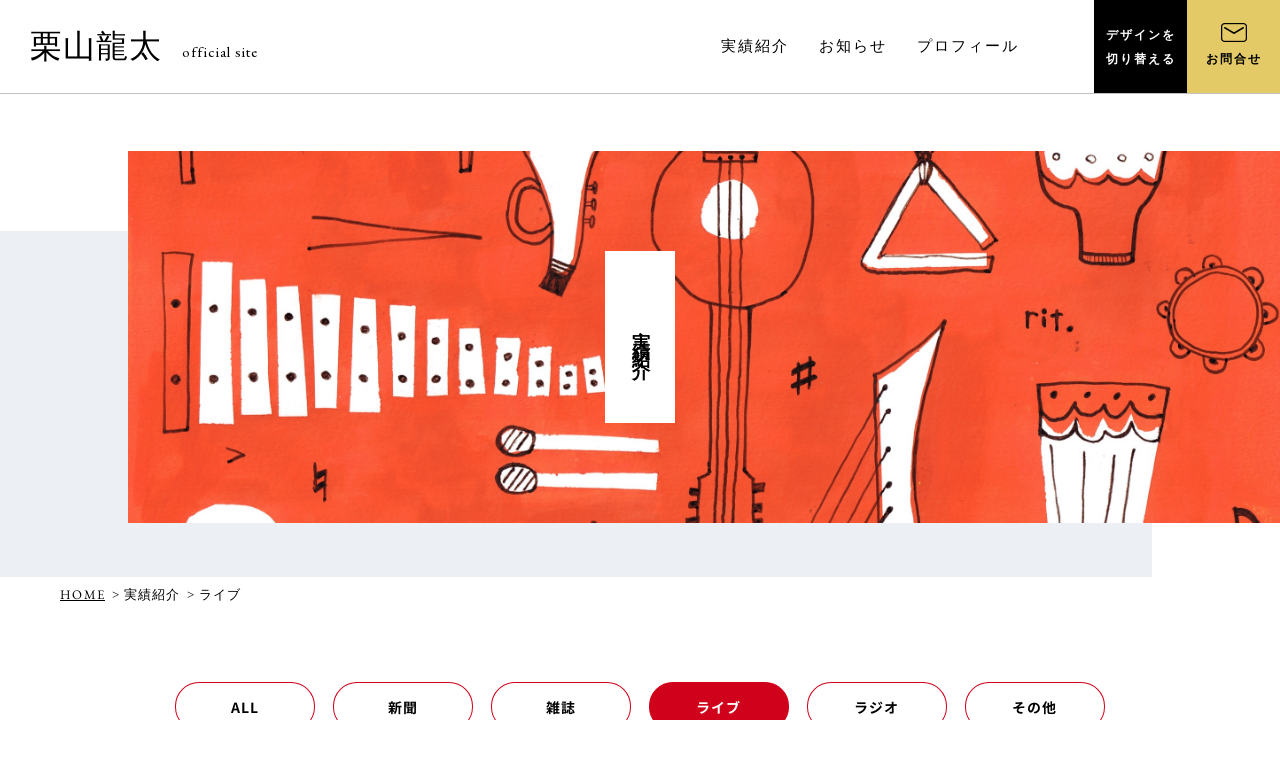

--- FILE ---
content_type: text/html; charset=UTF-8
request_url: https://kuriyama.aga-ru.jp/tax_works/live/
body_size: 7390
content:
<!doctype html>
<html>
<head>
<meta charset="UTF-8">
<title>ライブ | カテゴリ | 盲目のシンガーソングライター栗山龍太｜パラアスリート応援ソング</title>
<meta name="description" content="盲目のアーティスト栗山龍太のオフィシャルサイトです。パラアスリート応援ソング「リアルビクトリー」発売中。全国のライブ活動、楽曲や合唱曲・ピアノ伴奏の譜面作成の他、震災被災者の支援や盲導犬のチャリティー活動などの社会貢献活動にも取り組んでおります。">
<meta name="keywords" content="パラアスリート応援ソング,楽曲,アーティスト,盲目,全盲,歌手,合唱曲,視覚障がい">

<link rel="stylesheet" href="https://kuriyama.aga-ru.jp/wp-content/themes/kuriyama/css/normalize.css">
<link rel="stylesheet" href="https://kuriyama.aga-ru.jp/wp-content/themes/kuriyama/css/magnific-popup.css">
<link rel="stylesheet" href="https://kuriyama.aga-ru.jp/wp-content/themes/kuriyama/css/style.css">

<script src="https://kuriyama.aga-ru.jp/wp-content/themes/kuriyama/js/jquery-1.11.3.min.js"></script>
<script src="https://kuriyama.aga-ru.jp/wp-content/themes/kuriyama/js/ofi.min.js"></script>
<script src="https://kuriyama.aga-ru.jp/wp-content/themes/kuriyama/js/jquery.cookie.js"></script>
<script src="https://kuriyama.aga-ru.jp/wp-content/themes/kuriyama/js/fitie.js"></script>
<script src="https://kuriyama.aga-ru.jp/wp-content/themes/kuriyama/js/common.js"></script>
<script src="https://kuriyama.aga-ru.jp/wp-content/themes/kuriyama/js/jquery.magnific-popup.min.js"></script>

<meta name="google-site-verification" content="hX9nri3WtaFCkV2UdiA_cAmLq_rAITpDAgDQrK0TYMs" />

<meta name='robots' content='max-image-preview:large' />
<link rel='dns-prefetch' href='//s.w.org' />
<link rel="alternate" type="application/rss+xml" title="盲目のシンガーソングライター栗山龍太｜パラアスリート応援ソング &raquo; ライブ カテゴリ のフィード" href="https://kuriyama.aga-ru.jp/tax_works/live/feed/" />
		<script type="text/javascript">
			window._wpemojiSettings = {"baseUrl":"https:\/\/s.w.org\/images\/core\/emoji\/13.1.0\/72x72\/","ext":".png","svgUrl":"https:\/\/s.w.org\/images\/core\/emoji\/13.1.0\/svg\/","svgExt":".svg","source":{"concatemoji":"https:\/\/kuriyama.aga-ru.jp\/wp-includes\/js\/wp-emoji-release.min.js?ver=5.8.12"}};
			!function(e,a,t){var n,r,o,i=a.createElement("canvas"),p=i.getContext&&i.getContext("2d");function s(e,t){var a=String.fromCharCode;p.clearRect(0,0,i.width,i.height),p.fillText(a.apply(this,e),0,0);e=i.toDataURL();return p.clearRect(0,0,i.width,i.height),p.fillText(a.apply(this,t),0,0),e===i.toDataURL()}function c(e){var t=a.createElement("script");t.src=e,t.defer=t.type="text/javascript",a.getElementsByTagName("head")[0].appendChild(t)}for(o=Array("flag","emoji"),t.supports={everything:!0,everythingExceptFlag:!0},r=0;r<o.length;r++)t.supports[o[r]]=function(e){if(!p||!p.fillText)return!1;switch(p.textBaseline="top",p.font="600 32px Arial",e){case"flag":return s([127987,65039,8205,9895,65039],[127987,65039,8203,9895,65039])?!1:!s([55356,56826,55356,56819],[55356,56826,8203,55356,56819])&&!s([55356,57332,56128,56423,56128,56418,56128,56421,56128,56430,56128,56423,56128,56447],[55356,57332,8203,56128,56423,8203,56128,56418,8203,56128,56421,8203,56128,56430,8203,56128,56423,8203,56128,56447]);case"emoji":return!s([10084,65039,8205,55357,56613],[10084,65039,8203,55357,56613])}return!1}(o[r]),t.supports.everything=t.supports.everything&&t.supports[o[r]],"flag"!==o[r]&&(t.supports.everythingExceptFlag=t.supports.everythingExceptFlag&&t.supports[o[r]]);t.supports.everythingExceptFlag=t.supports.everythingExceptFlag&&!t.supports.flag,t.DOMReady=!1,t.readyCallback=function(){t.DOMReady=!0},t.supports.everything||(n=function(){t.readyCallback()},a.addEventListener?(a.addEventListener("DOMContentLoaded",n,!1),e.addEventListener("load",n,!1)):(e.attachEvent("onload",n),a.attachEvent("onreadystatechange",function(){"complete"===a.readyState&&t.readyCallback()})),(n=t.source||{}).concatemoji?c(n.concatemoji):n.wpemoji&&n.twemoji&&(c(n.twemoji),c(n.wpemoji)))}(window,document,window._wpemojiSettings);
		</script>
		<style type="text/css">
img.wp-smiley,
img.emoji {
	display: inline !important;
	border: none !important;
	box-shadow: none !important;
	height: 1em !important;
	width: 1em !important;
	margin: 0 .07em !important;
	vertical-align: -0.1em !important;
	background: none !important;
	padding: 0 !important;
}
</style>
	<link rel='stylesheet' id='wp-block-library-css'  href='https://kuriyama.aga-ru.jp/wp-includes/css/dist/block-library/style.min.css?ver=5.8.12' type='text/css' media='all' />
<link rel='stylesheet' id='responsive-lightbox-prettyphoto-css'  href='https://kuriyama.aga-ru.jp/wp-content/plugins/responsive-lightbox/assets/prettyphoto/prettyPhoto.min.css?ver=2.3.2' type='text/css' media='all' />
<script type='text/javascript' src='https://kuriyama.aga-ru.jp/wp-includes/js/jquery/jquery.min.js?ver=3.6.0' id='jquery-core-js'></script>
<script type='text/javascript' src='https://kuriyama.aga-ru.jp/wp-includes/js/jquery/jquery-migrate.min.js?ver=3.3.2' id='jquery-migrate-js'></script>
<script type='text/javascript' src='https://kuriyama.aga-ru.jp/wp-content/plugins/responsive-lightbox/assets/prettyphoto/jquery.prettyPhoto.min.js?ver=2.3.2' id='responsive-lightbox-prettyphoto-js'></script>
<script type='text/javascript' src='https://kuriyama.aga-ru.jp/wp-includes/js/underscore.min.js?ver=1.13.1' id='underscore-js'></script>
<script type='text/javascript' src='https://kuriyama.aga-ru.jp/wp-content/plugins/responsive-lightbox/assets/infinitescroll/infinite-scroll.pkgd.min.js?ver=5.8.12' id='responsive-lightbox-infinite-scroll-js'></script>
<script type='text/javascript' id='responsive-lightbox-js-extra'>
/* <![CDATA[ */
var rlArgs = {"script":"prettyphoto","selector":"lightbox","customEvents":"","activeGalleries":"1","animationSpeed":"normal","slideshow":"0","slideshowDelay":"5000","slideshowAutoplay":"0","opacity":"0.75","showTitle":"1","allowResize":"1","allowExpand":"1","width":"1080","height":"720","separator":"\/","theme":"pp_default","horizontalPadding":"20","hideFlash":"0","wmode":"opaque","videoAutoplay":"0","modal":"0","deeplinking":"0","overlayGallery":"1","keyboardShortcuts":"1","social":"0","woocommerce_gallery":"0","ajaxurl":"https:\/\/kuriyama.aga-ru.jp\/wp-admin\/admin-ajax.php","nonce":"b3456d7d1c"};
/* ]]> */
</script>
<script type='text/javascript' src='https://kuriyama.aga-ru.jp/wp-content/plugins/responsive-lightbox/js/front.js?ver=2.3.2' id='responsive-lightbox-js'></script>
<link rel="https://api.w.org/" href="https://kuriyama.aga-ru.jp/wp-json/" /><link rel="EditURI" type="application/rsd+xml" title="RSD" href="https://kuriyama.aga-ru.jp/xmlrpc.php?rsd" />
<link rel="wlwmanifest" type="application/wlwmanifest+xml" href="https://kuriyama.aga-ru.jp/wp-includes/wlwmanifest.xml" /> 
<meta name="generator" content="WordPress 5.8.12" />
</head>

<body id="top" class="archive tax-tax_works term-live term-3">


	<header class="header cf">
		<h1 class="siteTtl"><a href="https://kuriyama.aga-ru.jp/">栗山龍太<span>official site</span></a></h1>
    <div class="sp contact_btn"><a href="mailto:k.ryota&#x40;sea.plala.or.jp"><img src="https://kuriyama.aga-ru.jp/wp-content/themes/kuriyama/img/ico_contact.png" alt="はがきアイコン"></a></div>
		<div class="sp navBtn"><span></span><span></span><span></span></div>
		<nav class="nav">
			<div class="navInner">
        <ul class="list cf">
          <li><a href="https://kuriyama.aga-ru.jp/works/"><h2>Works</h2><span>実績紹介</span></a></li>
          <li><a href="https://kuriyama.aga-ru.jp/news/"><h2>News</h2><span>お知らせ</span></a></li>
          <li><a href="https://kuriyama.aga-ru.jp/#profile"><h2>Profile</h2><span>プロフィール</span></a></li>
        </ul>
        <div class="design_change pc"><p>デザインを<br>切り替える</p></div>
        <div class="contact_btn pc"><a href="mailto:k.ryota&#x40;sea.plala.or.jp"><p><img src="https://kuriyama.aga-ru.jp/wp-content/themes/kuriyama/img/ico_contact.png" alt="はがきアイコン">お問合せ</p></a></div>
			</div>
		</nav>
  </header>


	<div class="contents">

    <article>

      <section class="mv_lower">
        <div class="img_box">
          <img src="https://kuriyama.aga-ru.jp/wp-content/themes/kuriyama/img/mv_works02.jpg" class="pc">
          <img src="https://kuriyama.aga-ru.jp/wp-content/themes/kuriyama/img/mv_works02_sp.jpg" class="sp">
				</div>
        <div class="txt_box"></div>
        <h1>
          実績紹介        </h1>
      </section>

      <section class="breadscrub">
        <div class="inner">
          <ul>
            <li><a href="https://kuriyama.aga-ru.jp/">HOME</a></li>
            <li><a href="https://kuriyama.aga-ru.jp/works"> &gt; 実績紹介</a></li>
            <li> &gt; ライブ</li>          </ul>
        </div>
      </section>

              <section class="archive_tax">
          <ul>
            <li><a href="https://kuriyama.aga-ru.jp/works/" class="all ">ALL</a></li>
            <li><a href="https://kuriyama.aga-ru.jp/tax_works/newspaper/" class="newspaper ">新聞</a></li>
            <li><a href="https://kuriyama.aga-ru.jp/tax_works/magazine/" class="magazine ">雑誌</a></li>
            <li><a href="https://kuriyama.aga-ru.jp/tax_works/live/" class="live is-active">ライブ</a></li>
            <li><a href="https://kuriyama.aga-ru.jp/tax_works/radio/" class="radio ">ラジオ</a></li>
            <li><a href="https://kuriyama.aga-ru.jp/tax_works/others/" class="others ">その他</a></li>
          </ul>
        </section>
      
      <section class="archive_works">
        <div class="bg_blue_print"></div>
        <div class="inner">
                      <ul class="archive_box">
                              <li>
                  <a href="https://kuriyama.aga-ru.jp/works/%e7%94%b0%e5%9c%92%e8%aa%bf%e5%b8%83%e5%ad%a6%e5%9c%92%e4%b8%ad%e7%ad%89%e9%83%a8%e3%83%bb%e9%ab%98%e7%ad%89%e9%83%a8%e5%ae%9a%e6%9c%9f%e9%9f%b3%e6%a5%bd%e4%bc%9a/">
                    <div class="thum imgFitBox">
                      <img width="4032" height="3024" src="https://kuriyama.aga-ru.jp/wp-content/uploads/2020/01/20200123_155730.jpg" class="attachment-post-thumbnail size-post-thumbnail wp-post-image" alt="" loading="lazy" srcset="https://kuriyama.aga-ru.jp/wp-content/uploads/2020/01/20200123_155730.jpg 4032w, https://kuriyama.aga-ru.jp/wp-content/uploads/2020/01/20200123_155730-300x225.jpg 300w, https://kuriyama.aga-ru.jp/wp-content/uploads/2020/01/20200123_155730-768x576.jpg 768w, https://kuriyama.aga-ru.jp/wp-content/uploads/2020/01/20200123_155730-1024x768.jpg 1024w" sizes="(max-width: 4032px) 100vw, 4032px" />                    </div>
                    <div class="txt">
    <span class="cate">ライブ</span>                      <span class="date">2020.01.24</span>
                      <p class="ttl">田園調布学園中等部・高等部定期音楽会</p>
                    </div>
                  </a>
                </li>
                              <li>
                  <a href="https://kuriyama.aga-ru.jp/works/%e3%82%bd%e3%83%bc%e3%82%b1%e3%83%b3%e3%82%b0%e3%83%ab%e3%83%bc%e3%83%97%e3%83%97%e3%83%ac%e3%82%bc%e3%83%b3%e3%83%84%e3%80%80%e6%9d%b1%e4%ba%ac%e4%ba%94%e8%bc%aa%ef%bc%92%ef%bc%90%ef%bc%92%ef%bc%90/">
                    <div class="thum imgFitBox">
                      <img width="3024" height="4032" src="https://kuriyama.aga-ru.jp/wp-content/uploads/2019/10/b0f61e9e3732de9e50e859a43abfbcc4.jpg" class="attachment-post-thumbnail size-post-thumbnail wp-post-image" alt="" loading="lazy" srcset="https://kuriyama.aga-ru.jp/wp-content/uploads/2019/10/b0f61e9e3732de9e50e859a43abfbcc4.jpg 3024w, https://kuriyama.aga-ru.jp/wp-content/uploads/2019/10/b0f61e9e3732de9e50e859a43abfbcc4-225x300.jpg 225w, https://kuriyama.aga-ru.jp/wp-content/uploads/2019/10/b0f61e9e3732de9e50e859a43abfbcc4-768x1024.jpg 768w" sizes="(max-width: 3024px) 100vw, 3024px" />                    </div>
                    <div class="txt">
    <span class="cate">ライブ</span>                      <span class="date">2019.10.03</span>
                      <p class="ttl">ソーケングループプレゼンツ　東京五輪２０２０…</p>
                    </div>
                  </a>
                </li>
                              <li>
                  <a href="https://kuriyama.aga-ru.jp/works/%ef%bc%93%e6%9c%88%ef%bc%91%ef%bc%90%e6%97%a5%e4%ba%ba%e6%a8%a9%e3%82%92%e8%80%83%e3%81%88%e3%82%8b%e9%9b%86%e3%81%84%e3%81%ab%e5%87%ba%e6%bc%94%e3%80%8c%e7%9b%b2%e5%b0%8e%e7%8a%ac%e3%81%a8%e3%81%a8/">
                    <div class="thum imgFitBox">
                      <img width="1936" height="2592" src="https://kuriyama.aga-ru.jp/wp-content/uploads/2019/03/00df5ccba97cebb6858f7c2b9b95f5e6.jpeg" class="attachment-post-thumbnail size-post-thumbnail wp-post-image" alt="" loading="lazy" srcset="https://kuriyama.aga-ru.jp/wp-content/uploads/2019/03/00df5ccba97cebb6858f7c2b9b95f5e6.jpeg 1936w, https://kuriyama.aga-ru.jp/wp-content/uploads/2019/03/00df5ccba97cebb6858f7c2b9b95f5e6-224x300.jpeg 224w, https://kuriyama.aga-ru.jp/wp-content/uploads/2019/03/00df5ccba97cebb6858f7c2b9b95f5e6-768x1028.jpeg 768w, https://kuriyama.aga-ru.jp/wp-content/uploads/2019/03/00df5ccba97cebb6858f7c2b9b95f5e6-765x1024.jpeg 765w" sizes="(max-width: 1936px) 100vw, 1936px" />                    </div>
                    <div class="txt">
    <span class="cate">ライブ</span>                      <span class="date">2019.03.12</span>
                      <p class="ttl">３月１０日人権を考える集いに出演「盲導犬とと…</p>
                    </div>
                  </a>
                </li>
                              <li>
                  <a href="https://kuriyama.aga-ru.jp/works/%ef%bc%93%e6%9c%88%ef%bc%99%e6%97%a5%e3%83%a9%e3%82%b8%e3%82%aa%e6%97%a5%e6%9c%ac%e5%b0%8f%e9%b3%a9%e3%81%ae%e6%84%9b%e3%80%8c%e6%a0%97%e5%b1%b1%e9%be%8d%e5%a4%aa%e3%82%b3%e3%83%b3%e3%82%b5%e3%83%bc/">
                    <div class="thum imgFitBox">
                      <img width="2592" height="1936" src="https://kuriyama.aga-ru.jp/wp-content/uploads/2019/03/RAGIONIPPON.jpeg" class="attachment-post-thumbnail size-post-thumbnail wp-post-image" alt="" loading="lazy" srcset="https://kuriyama.aga-ru.jp/wp-content/uploads/2019/03/RAGIONIPPON.jpeg 2592w, https://kuriyama.aga-ru.jp/wp-content/uploads/2019/03/RAGIONIPPON-300x224.jpeg 300w, https://kuriyama.aga-ru.jp/wp-content/uploads/2019/03/RAGIONIPPON-768x574.jpeg 768w, https://kuriyama.aga-ru.jp/wp-content/uploads/2019/03/RAGIONIPPON-1024x765.jpeg 1024w" sizes="(max-width: 2592px) 100vw, 2592px" />                    </div>
                    <div class="txt">
    <span class="cate">ライブ</span>                      <span class="date">2019.03.11</span>
                      <p class="ttl">３月９日ラジオ日本小鳩の愛「栗山龍太コンサー…</p>
                    </div>
                  </a>
                </li>
                              <li>
                  <a href="https://kuriyama.aga-ru.jp/works/2%e6%9c%88%ef%bc%92%ef%bc%94%e6%97%a5%e4%b8%89%e8%8a%b3%e7%94%ba%e6%96%87%e5%8c%96%e5%8d%94%e4%bc%9a%e3%81%be%e3%81%a4%e3%82%8a%e3%81%ab%e5%87%ba%e6%bc%94/">
                    <div class="thum imgFitBox">
                      <img width="1936" height="2592" src="https://kuriyama.aga-ru.jp/wp-content/uploads/2019/02/IMG_3018.jpg" class="attachment-post-thumbnail size-post-thumbnail wp-post-image" alt="" loading="lazy" srcset="https://kuriyama.aga-ru.jp/wp-content/uploads/2019/02/IMG_3018.jpg 1936w, https://kuriyama.aga-ru.jp/wp-content/uploads/2019/02/IMG_3018-224x300.jpg 224w, https://kuriyama.aga-ru.jp/wp-content/uploads/2019/02/IMG_3018-768x1028.jpg 768w, https://kuriyama.aga-ru.jp/wp-content/uploads/2019/02/IMG_3018-765x1024.jpg 765w" sizes="(max-width: 1936px) 100vw, 1936px" />                    </div>
                    <div class="txt">
    <span class="cate">ライブ</span>                      <span class="date">2019.02.26</span>
                      <p class="ttl">2月２４日三芳町文化協会まつりに出演</p>
                    </div>
                  </a>
                </li>
                              <li>
                  <a href="https://kuriyama.aga-ru.jp/works/2%e6%9c%88%ef%bc%91%ef%bc%91%e6%97%a5%e4%bb%99%e5%8f%b0%e5%b8%82%e3%83%9c%e3%83%a9%e3%83%b3%e3%83%86%e3%82%a3%e3%82%a2%e3%83%95%e3%82%a9%e3%83%bc%e3%83%a9%e3%83%a0%e5%87%ba%e6%bc%94/">
                    <div class="thum imgFitBox">
                      <img width="4896" height="3672" src="https://kuriyama.aga-ru.jp/wp-content/uploads/2019/02/DSC06282.jpg" class="attachment-post-thumbnail size-post-thumbnail wp-post-image" alt="" loading="lazy" srcset="https://kuriyama.aga-ru.jp/wp-content/uploads/2019/02/DSC06282.jpg 4896w, https://kuriyama.aga-ru.jp/wp-content/uploads/2019/02/DSC06282-300x225.jpg 300w, https://kuriyama.aga-ru.jp/wp-content/uploads/2019/02/DSC06282-768x576.jpg 768w, https://kuriyama.aga-ru.jp/wp-content/uploads/2019/02/DSC06282-1024x768.jpg 1024w" sizes="(max-width: 4896px) 100vw, 4896px" />                    </div>
                    <div class="txt">
    <span class="cate">その他</span>                      <span class="date">2019.02.12</span>
                      <p class="ttl">2月１１日仙台市ボランティアフォーラム出演</p>
                    </div>
                  </a>
                </li>
                              <li>
                  <a href="https://kuriyama.aga-ru.jp/works/200/">
                    <div class="thum imgFitBox">
                      <img width="2592" height="1936" src="https://kuriyama.aga-ru.jp/wp-content/uploads/2018/12/81d989a4afeaa2ed0ebc743c2e45638b.jpeg" class="attachment-post-thumbnail size-post-thumbnail wp-post-image" alt="" loading="lazy" srcset="https://kuriyama.aga-ru.jp/wp-content/uploads/2018/12/81d989a4afeaa2ed0ebc743c2e45638b.jpeg 2592w, https://kuriyama.aga-ru.jp/wp-content/uploads/2018/12/81d989a4afeaa2ed0ebc743c2e45638b-300x224.jpeg 300w, https://kuriyama.aga-ru.jp/wp-content/uploads/2018/12/81d989a4afeaa2ed0ebc743c2e45638b-768x574.jpeg 768w, https://kuriyama.aga-ru.jp/wp-content/uploads/2018/12/81d989a4afeaa2ed0ebc743c2e45638b-1024x765.jpeg 1024w" sizes="(max-width: 2592px) 100vw, 2592px" />                    </div>
                    <div class="txt">
    <span class="cate">ライブ</span>                      <span class="date">2018.12.29</span>
                      <p class="ttl">小島わかな音楽教室クリスマスコンサートin大倉…</p>
                    </div>
                  </a>
                </li>
                              <li>
                  <a href="https://kuriyama.aga-ru.jp/works/obc%e8%a9%b1%e3%81%ae%e7%9b%ae%e8%96%ac%e3%83%9f%e3%83%a5%e3%83%bc%e3%82%b8%e3%83%83%e3%82%af%e3%82%bd%e3%83%b3%e5%85%ac%e9%96%8b%e7%94%9f%e6%94%be%e9%80%81/">
                    <div class="thum imgFitBox">
                      <img width="2592" height="1936" src="https://kuriyama.aga-ru.jp/wp-content/uploads/2018/12/86aba675a1e97a88ba83601d0f865e0b.jpeg" class="attachment-post-thumbnail size-post-thumbnail wp-post-image" alt="" loading="lazy" srcset="https://kuriyama.aga-ru.jp/wp-content/uploads/2018/12/86aba675a1e97a88ba83601d0f865e0b.jpeg 2592w, https://kuriyama.aga-ru.jp/wp-content/uploads/2018/12/86aba675a1e97a88ba83601d0f865e0b-300x224.jpeg 300w, https://kuriyama.aga-ru.jp/wp-content/uploads/2018/12/86aba675a1e97a88ba83601d0f865e0b-768x574.jpeg 768w, https://kuriyama.aga-ru.jp/wp-content/uploads/2018/12/86aba675a1e97a88ba83601d0f865e0b-1024x765.jpeg 1024w" sizes="(max-width: 2592px) 100vw, 2592px" />                    </div>
                    <div class="txt">
    <span class="cate">ライブ</span>                      <span class="date">2018.12.29</span>
                      <p class="ttl">OBC話の目薬ミュージックソン公開生放送</p>
                    </div>
                  </a>
                </li>
                              <li>
                  <a href="https://kuriyama.aga-ru.jp/works/%e9%9a%9c%e7%a2%8d%e8%80%85%e9%80%b1%e9%96%93%e8%a8%98%e5%bf%b5%e3%80%80%e6%b5%9c%e8%a6%96%e5%8d%94%e6%96%87%e5%8c%96%e7%a5%ad%e3%80%80%e5%87%ba%e6%bc%94/">
                    <div class="thum imgFitBox">
                      <img width="2592" height="1936" src="https://kuriyama.aga-ru.jp/wp-content/uploads/2018/12/image1.jpeg" class="attachment-post-thumbnail size-post-thumbnail wp-post-image" alt="" loading="lazy" srcset="https://kuriyama.aga-ru.jp/wp-content/uploads/2018/12/image1.jpeg 2592w, https://kuriyama.aga-ru.jp/wp-content/uploads/2018/12/image1-300x224.jpeg 300w, https://kuriyama.aga-ru.jp/wp-content/uploads/2018/12/image1-768x574.jpeg 768w, https://kuriyama.aga-ru.jp/wp-content/uploads/2018/12/image1-1024x765.jpeg 1024w" sizes="(max-width: 2592px) 100vw, 2592px" />                    </div>
                    <div class="txt">
    <span class="cate">ライブ</span>                      <span class="date">2018.12.02</span>
                      <p class="ttl">障害者週間記念　浜視協文化祭　出演</p>
                    </div>
                  </a>
                </li>
                          </ul>
          
          <div class="pager">
<ul>
<li><span class="current">1</span></li>
<li><a href='https://kuriyama.aga-ru.jp/tax_works/live/page/2/'>2</a></li>
<li class="btn_next"><a href="https://kuriyama.aga-ru.jp/tax_works/live/page/2/"><span class="arrow"></span></a></li>
</ul>
</div>

        </div>
      </section>

      <section id="profile" class="profile">
  <div class="profile_top">
    <div class="h2_box">
      <h2>Profile<span>栗山龍太プロフィール</span></h2>
    </div>
    <img src="https://kuriyama.aga-ru.jp/wp-content/themes/kuriyama/img/img_profile03.jpg" alt="栗山龍太と盲導犬画像3" class="img_profile03">
    <div class="bg_blue_print"></div>

    <div class="txt_box">          
      <h3>栗山 龍太 （くりやま りょうた）</h3>
      <p>1976年2月19日生まれ。大阪出身。<br>
      盲目アーティスト。11歳のときに病気で全盲となる。<br>
      点字で勉強し、筑波大学に合格、鍼灸あんまマッサージの資格を取得後、さらに筑波大学理療科教員養成施設に入学、現在、横浜市立盲特別支援学校にて鍼灸手技療法はじめ、医療系全般の教員をしている。<br>2009年、結婚し子どもが生まれたのを機に、長年の夢であったアーティストを目指すことに。2010年11月にCLUB CITTA川崎にてデビューライブを果たす。</p>
      <span class="title">好きなアーティスト</span>
      <p>トニーニョ・オルタ、ラウル・ミドン、チャーリー・ハンター、ダニー・ハザウェイ、ジョージ・ベンソン、スティービー・ワンダー、シルバン・リュック、長谷川きよし など</p>
      <span class="title">代表曲</span>
      <p>パラアスリート応援ソング 『リアルビクトリー』、『HelloHello』『君をスイスにつれていくから』『僕の取り柄と盲導犬』 </p>
    </div>

  </div>
</section>      <section class="contact">
  <div class="contact_box">
    <h3>お問合せ・アーティストへの<br class="sp">ご連絡等はこちらから</h3>
    <ul>
      <li><a href="mailto:k.ryota&#x40;sea.plala.or.jp">メールでのお問い合わせ</a></li>
      <li><a href="https://www.facebook.com/KuriyamaRyota.official" target="_blank">栗山龍太 Facebook</a></li>
    </ul>
  </div>
</section>

<section class="top_footer">
  <div class="facebook_wrap">
    <div id="fb-root"></div>
      <script>(function(d, s, id) {
        var js, fjs = d.getElementsByTagName(s)[0];
        if (d.getElementById(id)) return;
        js = d.createElement(s); js.id = id;
        js.src = 'https://connect.facebook.net/ja_JP/sdk.js#xfbml=1&version=v3.1';
        fjs.parentNode.insertBefore(js, fjs);
      }(document, 'script', 'facebook-jssdk'));</script>
      <div class="fb-page" data-href="https://www.facebook.com/KuriyamaRyota.official/" data-tabs="timeline" data-width="480" data-height="600" data-small-header="false" data-adapt-container-width="true" data-hide-cover="false" data-show-facepile="false"><blockquote cite="https://www.facebook.com/KuriyamaRyota.official/" class="fb-xfbml-parse-ignore"><a href="https://www.facebook.com/KuriyamaRyota.official/">KuriyamaRyota official</a></blockquote></div>
    </div>

  <div class="footer_nav">
    <div class="footer_top">
      <h3>栗山龍太<span>official site</span></h3>
      <ul>
        <li><a href="https://kuriyama.aga-ru.jp/"><span>;</span> HOME</a></li>
        <li><a href="https://kuriyama.aga-ru.jp/works/"><span>;</span> 実績紹介</a></li>
        <li><a href="https://kuriyama.aga-ru.jp/news/"><span>;</span> お知らせ</a></li>
        <li><a href="https://kuriyama.aga-ru.jp/#profile"><span>;</span> プロフィール</a></li>
      </ul>
    </div>
    <div class="footer_logo">
      <div class="footer_logo_left">
        <a href="http://kizuna-project.jp/" target="_blank"><img src="https://kuriyama.aga-ru.jp/wp-content/themes/kuriyama/img/footer_logo.png" alt="フッターロゴ"></a>
      </div>
      <div class="footer_logo_right">
        <a href="http://www.sokenss.co.jp/" target="_blank"><img src="https://kuriyama.aga-ru.jp/wp-content/themes/kuriyama/img/bnr_footer01.jpg" alt="株式会社ソーケン製作所"></a>
        <a href="http://a-ichi.jp/" target="_blank"><img src="https://kuriyama.aga-ru.jp/wp-content/themes/kuriyama/img/bnr_footer02.jpg" alt="イラストレーターエイイチ"></a>
      </div>
    </div>
  </div>
</section>

    </article>

	</div><!-- contents -->
	
	<footer class="footer">
  <div class="retop"><a href="#top"><img src="https://kuriyama.aga-ru.jp/wp-content/themes/kuriyama/img/ico_kuriyama.png" alt="ページトップ画像"></a></div>
  <div class="copyright">
    <p>Copyright &copy; 2018 Ryota Kuriyama Official Site<br class="sp"> All rights reserved.</p>
  </div>

</footer>
<script type='text/javascript' src='https://kuriyama.aga-ru.jp/wp-includes/js/wp-embed.min.js?ver=5.8.12' id='wp-embed-js'></script>

</body>
</html>

--- FILE ---
content_type: text/css
request_url: https://kuriyama.aga-ru.jp/wp-content/themes/kuriyama/css/style.css
body_size: 8356
content:
@charset "UTF-8";@import url(https://fonts.googleapis.com/earlyaccess/notosansjapanese.css);@import url("https://fonts.googleapis.com/css?family=EB+Garamond:400,500,600");@font-face{font-family:'SF-WebIcon';src:url(../font/SF-WebIcon.ttf)}body{color:#000;-webkit-text-size-adjust:100%;font-size:14px;line-height:1.4;letter-spacing:1px}a,article,dd,div,dl,dt,footer,h1,h2,h3,h4,h5,header,li,nav,p,span,td,th{-webkit-box-sizing:border-box;box-sizing:border-box}a{color:inherit;text-decoration:none}img{height:auto;width:auto;max-width:100%;line-height:100%;vertical-align:bottom}em{font-style:normal}h1,h2,h3,h4,h5{line-height:1.4;margin:0}dd,dt,li,p,td,th{font-size:14px;line-height:1.8;margin:0;word-wrap:break-word}table{width:100%;border-collapse:collapse}td,th{text-align:left;font-weight:normal;vertical-align:top;word-break:break-all}ol,ul{padding:0;margin:0}h3,p,ul li{-webkit-transform:rotate(0.03deg);-ms-transform:rotate(0.03deg);transform:rotate(0.03deg)}@media screen and (min-width:769px){.sp{display:none!important}}@media screen and (max-width:768px){body{min-width:100%}.pc{display:none!important}}body.fixed{position:fixed;width:100%;height:100%}body{font-family:"游明朝体", "YuMincho", "游明朝", "Yu Mincho", "ヒラギノ明朝 ProN W3", "Hiragino Mincho ProN W3", HiraMinProN-W3, "ヒラギノ明朝 ProN", "Hiragino Mincho ProN", "ヒラギノ明朝 Pro", "Hiragino Mincho Pro", "HGS明朝E", "ＭＳ Ｐ明朝", "MS PMincho", serif}@media screen and (max-width:768px){body{min-width:100%}}@media screen and (min-width:769px){a{-webkit-transition:all 0.3s ease-in-out;-o-transition:all 0.3s ease-in-out;transition:all 0.3s ease-in-out}a:hover{opacity:0.6}}.header{width:100%;padding:0;position:relative;z-index:50}@media screen and (max-width:768px){.header{background:#fff}}.header .siteTtl{float:left;font-size:32px;font-weight:normal;line-height:1;padding:30px}@media screen and (max-width:768px){.header .siteTtl{font-size:18px;padding:15px 20px}}.header .siteTtl span{font-size:15px;font-family:"EB Garamond", serif;font-weight:normal;padding-left:20px}@media screen and (max-width:768px){.header .siteTtl span{font-size:12px;padding-left:10px}}@media screen and (max-width:768px){.header{height:50px;padding:0}.header .siteTtl .headerLogo{width:121px;height:35px}.header .contact_btn{background:#E4CA67;display:-webkit-box;display:-ms-flexbox;display:flex;-webkit-box-pack:center;-ms-flex-pack:center;justify-content:center;-webkit-box-align:center;-ms-flex-align:center;align-items:center;position:absolute;width:50px;height:50px;top:0;right:50px}.header .contact_btn img{width:26px}}.navInner{display:-webkit-box;display:-ms-flexbox;display:flex;-webkit-box-pack:end;-ms-flex-pack:end;justify-content:flex-end}.nav{float:right}.nav a{display:block}.nav .list{display:-webkit-box;display:-ms-flexbox;display:flex;-webkit-box-pack:end;-ms-flex-pack:end;justify-content:flex-end;-webkit-box-align:center;-ms-flex-align:center;align-items:center;margin-right:55px}.nav .list li{color:#a9a9a9;font-size:15px;font-weight:500;text-align:center;letter-spacing:2px;padding:10px 15px}.nav .list li h2{font-size:60px;font-family:"EB Garamond", serif;font-weight:normal;line-height:1}@media screen and (min-width:768px){.nav .list li h2{display:none}}.nav .list li a{color:#000}.nav .list li+li{margin-top:60px}@media screen and (min-width:768px){.nav .list li+li{margin-top:0}}.nav .design_change{background:#000;color:#fff;display:-webkit-box;display:-ms-flexbox;display:flex;-webkit-box-pack:center;-ms-flex-pack:center;justify-content:center;-webkit-box-align:center;-ms-flex-align:center;align-items:center;width:93px;height:93px}.nav .design_change p{font-size:12px;font-weight:600;line-height:2;letter-spacing:2px}@media screen and (min-width:768px){.nav .design_change:hover{cursor:pointer}}.nav .contact_btn{background:#E4CA67;color:#000;display:-webkit-box;display:-ms-flexbox;display:flex;-webkit-box-pack:center;-ms-flex-pack:center;justify-content:center;-webkit-box-align:center;-ms-flex-align:center;align-items:center;width:93px;height:93px}.nav .contact_btn p{font-size:12px;font-weight:600;line-height:2;letter-spacing:2px}.nav .contact_btn img{display:block;margin:0 auto 5px;width:26px}@media screen and (max-width:768px){.nav{display:none;top:0;bottom:0;left:0;right:0;margin:auto;position:fixed;overflow-y:scroll;background:#E4CA67}.nav::-webkit-scrollbar{display:none}.nav .navInner{-webkit-box-align:center;-ms-flex-align:center;align-items:center;-webkit-box-pack:center;-ms-flex-pack:center;justify-content:center;position:relative;height:100%;z-index:9998}.nav .list{display:block;margin-right:0}.nav .list li{font-size:12px;padding:4px 0}.nav .list li.comming{margin-bottom:30px;width:164px}.nav .nav_tw{min-width:25px;width:25px;height:25px;font-size:12px}.nav .nav_tw a{padding:4px 0 0 7px}}@media screen and (max-width:768px){.navFixed{position:fixed;width:100%;height:100%}.navBtn{-webkit-transition:.5s;-o-transition:.5s;transition:.5s;cursor:pointer;width:50px;height:50px;top:0;right:0;position:absolute;text-align:center;z-index:9999;border:none;background:#000}.navBtn a{height:100%;display:block;-webkit-box-sizing:border-box;box-sizing:border-box}.navBtn,.navBtn span{display:inline-block;-webkit-transition:all .4s;-o-transition:all .4s;transition:all .4s;-webkit-box-sizing:border-box;box-sizing:border-box}.navBtn span{position:absolute;left:0;right:0;margin:auto;width:30px;height:2px;background-color:#fff}.navBtn span:first-of-type{top:14px}.navBtn span:nth-of-type(2){top:24px}.navBtn span:nth-of-type(3){bottom:14px}.navBtn.close span:first-of-type{-webkit-transform:translateY(10px) rotate(-45deg);-ms-transform:translateY(10px) rotate(-45deg);transform:translateY(10px) rotate(-45deg)}.navBtn.close span:nth-of-type(2){left:50%;opacity:0;-webkit-animation:active-menu-bar02 .8s forwards;animation:active-menu-bar02 .8s forwards}.navBtn.close span:nth-of-type(3){-webkit-transform:translateY(-9px) rotate(45deg);-ms-transform:translateY(-9px) rotate(45deg);transform:translateY(-9px) rotate(45deg)}@-webkit-keyframes active-menu-bar02{to{height:0}}@keyframes active-menu-bar02{to{height:0}}}.footer{background:#000;color:#fff;text-align:center;padding:50px 15px}@media screen and (max-width:768px){.footer{padding:13px 15px}}.copyright p{font-size:15px;font-family:"EB Garamond", serif;letter-spacing:2px;text-align:center}@media screen and (max-width:768px){.copyright p{font-size:10px;-webkit-transform:scale(0.9);-ms-transform:scale(0.9);transform:scale(0.9);text-align:left}}.retop{width:150px;height:225px;text-align:center;z-index:50;right:70px;bottom:160px;position:fixed;display:none;-webkit-transition:.4s ease;-o-transition:.4s ease;transition:.4s ease;-webkit-transform:rotate(0);-ms-transform:rotate(0);transform:rotate(0)}.retop.scrolling{bottom:50px}@media screen and (max-width:768px){.retop{width:70px;height:105px;bottom:80px;right:10px}.retop.scrolling{bottom:20px}}.retop a{height:100%;display:block;position:relative}.retop a img{display:block;position:absolute;left:0;right:0;top:0;bottom:0;margin:auto}@media screen and (min-width:769px){.retop a:hover{opacity:1}}.imgFitBox{overflow:hidden}.imgFitBox img{width:100%;height:100%;-o-object-fit:cover;object-fit:cover;font-family:'object-fit: cover; object-position: center;'}.imgFitBox.contain{}.imgFitBox.contain img{-o-object-fit:contain;object-fit:contain;font-family:'object-fit: contain; object-position: center;'}.imgLinkBox{display:block}@media screen and (min-width:769px){.imgLinkBox img{-webkit-transition:all 0.3s ease-in-out;-moz-transition:all 0.3s ease-in-out;-o-transition:all 0.3s ease-in-out;transition:all 0.3s ease-in-out}.imgLinkBox:hover{filter:alpha(opacity=100);-moz-opacity:1;opacity:1}.imgLinkBox:hover img{-webkit-transform:scale(1.05);-ms-transform:scale(1.05);transform:scale(1.05)}}h1,h2,h3,li,li a,p{-webkit-transition:.3s ease;-o-transition:.3s ease;transition:.3s ease}.txt_negative h1,.txt_negative h2,.txt_negative h3,.txt_negative li,.txt_negative li a,.txt_negative p{-webkit-transition:.3s ease;-o-transition:.3s ease;transition:.3s ease;background:#000;color:#fff}.txt_negative .nav .list li a{color:#fff}.txt_negative .lyricBox .lyric_content{font-family:"游明朝体", "YuMincho", "游明朝", "Yu Mincho", "ヒラギノ明朝 ProN W3", "Hiragino Mincho ProN W3", HiraMinProN-W3, "ヒラギノ明朝 ProN", "Hiragino Mincho ProN", "ヒラギノ明朝 Pro", "Hiragino Mincho Pro", "HGS明朝E", "ＭＳ Ｐ明朝", "MS PMincho", serif}.txt_negative .profile_bottom .youTubeBtn{border:solid 4px #fff}.txt_negative .profile_bottom .youTubeBtn:before{background:url(../img/ico_arrow_long_wh.png) no-repeat;background-size:100%}.txt_negative .contact .contact_box li{border:solid 4px #fff}.txt_negative .contact .contact_box li:before{background:url(../img/ico_arrow_long_wh.png) no-repeat;background-size:100%}.contents{margin-top:-93px}@media screen and (max-width:768px){.contents{margin-top:0}}.mv{position:relative;width:100%;height:62vw;z-index:0}@media screen and (max-width:768px){.mv{height:144vw}}.mv img{width:100%;height:auto}.mv .bg_mv{position:absolute;top:0;left:0;width:100%}.mv .txt_box{position:absolute;top:50%;-webkit-transform:translateY(-50%);-ms-transform:translateY(-50%);transform:translateY(-50%);left:45%}@media screen and (max-width:768px){.mv .txt_box{left:auto;right:0}}.mv .txt_box h2{font-size:6vw;font-family:"EB Garamond", serif;font-weight:normal;letter-spacing:4.75px}@media screen and (max-width:768px){.mv .txt_box h2{background:#fff;font-size:8vw;letter-spacing:1.88px;text-align:right}}.mv .txt_box h2 span{color:#8B572A}@media screen and (max-width:768px){.mv .txt_box h2 span{padding:0 0 0 5px}}.mv .txt_box .mv_txt{font-size:2.2vw;font-family:"游明朝体", "YuMincho", "游明朝", "Yu Mincho", "ヒラギノ明朝 ProN W3", "Hiragino Mincho ProN W3", HiraMinProN-W3, "ヒラギノ明朝 ProN", "Hiragino Mincho ProN", "ヒラギノ明朝 Pro", "Hiragino Mincho Pro", "HGS明朝E", "ＭＳ Ｐ明朝", "MS PMincho", serif;letter-spacing:1.7px}@media screen and (max-width:768px){.mv .txt_box .mv_txt{font-size:3.2vw;margin-bottom:10px;text-align:right}.mv .txt_box .mv_txt span{background:#fff;padding:5px}}.mv .txt_box .mv_txt2{font-size:2.5vw;font-family:"EB Garamond", serif;letter-spacing:4.38px;text-align:right}@media screen and (max-width:768px){.mv .txt_box .mv_txt2{font-size:4.3vw;margin-top:10px}.mv .txt_box .mv_txt2 span{background:#fff;padding:2px 5px;letter-spacing:1.82px}}.mv .img_box{position:absolute;bottom:-10vw;left:46%;width:40%}.mv .img_box .lyrics{display:block;margin-left:auto;margin-bottom:-50px;position:relative;z-index:1;width:53.5%}.mv .img_box .youTube{width:100%}.mv .img_box img:hover{cursor:pointer}.mv_bottom{padding:0 25px;position:relative;margin-top:-5vw;z-index:1}.explain .explain_box{margin:150px auto 160px;position:relative;width:921px;z-index:-1}@media screen and (max-width:768px){.explain .explain_box{text-align:center;margin:60px auto 100px;padding:0 10px;width:100%;z-index:1}.explain .explain_box img.img_explain_sp{width:148px}}.explain .content{font-size:15px;letter-spacing:normal;position:absolute;top:55px;left:45px;line-height:2.3;text-align:left}@media screen and (max-width:768px){.explain .content{margin-top:15px;position:relative;top:0;left:0}.explain .content:before{background:-webkit-gradient(linear, left top, left bottom, from(rgba(255, 255, 255, 0)), color-stop(98%, rgba(255, 255, 255, 0.9)), color-stop(98%, rgba(255, 255, 255, 0.9)), to(#fff));background:-webkit-linear-gradient(top, rgba(255, 255, 255, 0) 0%, rgba(255, 255, 255, 0.9) 98%, rgba(255, 255, 255, 0.9) 98%, #fff 100%);background:-o-linear-gradient(top, rgba(255, 255, 255, 0) 0%, rgba(255, 255, 255, 0.9) 98%, rgba(255, 255, 255, 0.9) 98%, #fff 100%);background:linear-gradient(top, rgba(255, 255, 255, 0) 0%, rgba(255, 255, 255, 0.9) 98%, rgba(255, 255, 255, 0.9) 98%, #fff 100%);content:"";position:absolute;top:0;left:0;width:100%;height:100%}.explain .content.open:before{content:none}.explain .content .hide{display:none}}.explain .content_next{position:static}.works{background:url(../img/bg_works.png) right 180px no-repeat;background-size:70% auto;margin-top:80px}@media screen and (max-width:768px){.works{background:url(../img/bg_works.png) right 80px no-repeat;background-size:70% auto;margin-top:100px}}.works h2{font-size:110px;font-family:"EB Garamond", serif;font-weight:normal;display:inline-block;line-height:1.2;letter-spacing:8px;margin-left:-100px}@media screen and (max-width:1300px){.works h2{margin-left:0}}@media screen and (max-width:768px){.works h2{font-size:46px;margin-left:0;margin-bottom:40px;padding:0 14px}}.works h2 span{font-size:24px;font-family:"游明朝体", "YuMincho", "游明朝", "Yu Mincho", "ヒラギノ明朝 ProN W3", "Hiragino Mincho ProN W3", HiraMinProN-W3, "ヒラギノ明朝 ProN", "Hiragino Mincho ProN", "ヒラギノ明朝 Pro", "Hiragino Mincho Pro", "HGS明朝E", "ＭＳ Ｐ明朝", "MS PMincho", serif;display:block;letter-spacing:2px;text-align:left;margin-left:70px}@media screen and (max-width:768px){.works h2 span{margin-left:20px;font-size:15px}}.works .works_box{margin:0 auto;max-width:1080px}@media screen and (max-width:1160px){.works .works_box{padding:0 10px;width:100%}}.works .works_box p.lead{font-size:16px;line-height:2.5;margin-top:80px}@media screen and (max-width:768px){.works .works_box p.lead{font-size:14px;margin-top:40px;line-height:2}}.works .works_box ul{display:-webkit-box;display:-ms-flexbox;display:flex;-ms-flex-wrap:wrap;flex-wrap:wrap;-webkit-box-pack:justify;-ms-flex-pack:justify;justify-content:space-between;padding:180px 0 0}@media screen and (max-width:1160px){.works .works_box ul{-webkit-box-align:start;-ms-flex-align:start;align-items:flex-start}}@media screen and (max-width:768px){.works .works_box ul{padding:45px 0 0;-ms-flex-wrap:nowrap;flex-wrap:nowrap;-webkit-box-pack:start;-ms-flex-pack:start;justify-content:flex-start}}.works .works_box li{background:#fff;-webkit-box-shadow:0 10px 30px rgba(0, 0, 0, 0.2);box-shadow:0 10px 30px rgba(0, 0, 0, 0.2);width:320px;height:570px;margin-bottom:100px}@media screen and (max-width:1160px){.works .works_box li{margin-bottom:50px;width:30%;height:auto}}@media screen and (max-width:768px){.works .works_box li{width:180px;margin-right:20px}}.works .works_box li:nth-child(3n+1){margin-top:0}.works .works_box li:nth-child(3n+2){margin-top:-60px}@media screen and (max-width:768px){.works .works_box li:nth-child(3n+2){margin-top:0}}.works .works_box li:nth-child(3n+3){margin-top:-120px}@media screen and (max-width:768px){.works .works_box li:nth-child(3n+3){margin-top:0}}.works .works_box .thum{-webkit-box-shadow:0 10px 30px rgba(0, 0, 0, 0.2);box-shadow:0 10px 30px rgba(0, 0, 0, 0.2);width:320px;height:380px}@media screen and (max-width:1160px){.works .works_box .thum{width:100%;height:30vw}}@media screen and (max-width:768px){.works .works_box .thum{width:100%;height:70vw}}.works .works_box .txt{background:#fff;font-family:"Noto Sans Japanese", "ヒラギノ角ゴ Pro W3", "Hiragino Kaku Gothic Pro", "メイリオ", Meiryo, sans-serif;padding:30px 35px}@media screen and (max-width:768px){.works .works_box .txt{padding:15px 10px}}.works .works_box .date{font-family:"EB Garamond", serif;font-size:14px;padding-left:15px}.works .works_box .cate{background:#D0021B;border-radius:5px;color:#fff;font-size:12px;font-weight:bold;padding:2px 17px}.works .works_box .ttl{font-size:15px;font-weight:bold;line-height:2.5;margin-top:10px}@media screen and (max-width:768px){.works .works_box .ttl{font-size:12px;line-height:2;margin-top:0}}.swiper-scrollbar-drag{height:15px!important;background-color:#E4CA67!important;top:2px}.swiper-scrollbar{width:210px!important;height:15px!important;background-color:transparent!important;margin-left:15px;top:2px;border-radius:10px;position:relative;-ms-touch-action:none;background:rgba(0, 0, 0, 0.1)}.swiper-scrollbar-text{font-size:12px;font-family:"EB Garamond", serif;display:block;margin-top:10px}.works_scroll{background-image:url(../img/bg_scroll.png);background-size:contain;background-position:50%;background-repeat:no-repeat;background-position:top;font-family:Roboto Condensed;font-size:.75rem;padding-bottom:15px;position:relative;text-align:center;width:240px;margin:0 auto}.moreBtn{border:solid 4px #000;display:block;font-size:18px;font-family:"Noto Sans Japanese", "ヒラギノ角ゴ Pro W3", "Hiragino Kaku Gothic Pro", "メイリオ", Meiryo, sans-serif;font-weight:600;text-align:center;max-width:1160px;height:120px;line-height:112px;margin:0 auto;position:relative}@media screen and (max-width:768px){.moreBtn{border:solid 2px #000;font-size:15px;max-width:355px;height:80px;line-height:80px;margin:30px auto 0}.moreBtn em{position:absolute;top:0;left:0;right:0;margin:auto}}.moreBtn:before{background:url(../img/ico_arrow_long.png) no-repeat;background-size:100%;content:"";position:absolute;right:40px;top:0;bottom:0;margin:auto;width:170px;height:17px;-webkit-transform:translateX(0);-ms-transform:translateX(0);transform:translateX(0);-webkit-transition:.4s ease;-o-transition:.4s ease;transition:.4s ease}@media screen and (max-width:768px){.moreBtn:before{background:url(../img/ico_arrow_sp.png) no-repeat;background-size:100%;top:0;right:10px;width:42px;height:13px}}@media screen and (min-width:768px){.moreBtn:hover:before{-webkit-transform:translateX(20px);-ms-transform:translateX(20px);transform:translateX(20px)}}.moreBtn a{display:block}.news{margin-top:80px;text-align:right}@media screen and (max-width:768px){.news{margin-top:100px;text-align:center}}.news .news_top{max-width:1080px;margin:auto}.news h2{font-size:110px;font-family:"EB Garamond", serif;font-weight:normal;display:inline-block;line-height:1.2;letter-spacing:8px;margin-right:-100px}@media screen and (max-width:1300px){.news h2{margin-right:0}}@media screen and (max-width:768px){.news h2{font-size:46px;margin-right:0;margin-left:0;margin-bottom:40px;padding:0 14px}}.news h2 span{font-size:24px;font-family:"游明朝体", "YuMincho", "游明朝", "Yu Mincho", "ヒラギノ明朝 ProN W3", "Hiragino Mincho ProN W3", HiraMinProN-W3, "ヒラギノ明朝 ProN", "Hiragino Mincho ProN", "ヒラギノ明朝 Pro", "Hiragino Mincho Pro", "HGS明朝E", "ＭＳ Ｐ明朝", "MS PMincho", serif;display:block;letter-spacing:2px;text-align:left;margin-left:70px}@media screen and (max-width:768px){.news h2 span{margin-left:0;text-align:center;font-size:15px}}.news .news_wrap{display:-webkit-box;display:-ms-flexbox;display:flex;-webkit-box-pack:center;-ms-flex-pack:center;justify-content:center;margin-top:80px}@media screen and (max-width:768px){.news .news_wrap{display:block;margin-top:0}}.news .news_box{text-align:left;width:660px}@media screen and (max-width:768px){.news .news_box{width:100%}}.news .news_box ul{border-top:solid 1px #EDEDED}.news .news_box li{border-bottom:solid 1px #EDEDED}.news .news_box a{display:-webkit-box;display:-ms-flexbox;display:flex;-webkit-box-align:center;-ms-flex-align:center;align-items:center;-webkit-box-pack:justify;-ms-flex-pack:justify;justify-content:space-between;padding:28px 0}.news .news_box .date{color:#FF9F00;font-family:"EB Garamond", serif;font-size:14px;padding-left:15px;width:100px}.news .news_box .ttl{font-family:"Noto Sans Japanese", "ヒラギノ角ゴ Pro W3", "Hiragino Kaku Gothic Pro", "メイリオ", Meiryo, sans-serif;font-size:12px;line-height:2;padding-right:60px;width:calc(100% - 110px)}@media screen and (max-width:768px){.news .news_box .ttl{padding-right:10px}}.news .facebook_wrap{margin-left:40px;width:460px}@media screen and (max-width:768px){.news .facebook_wrap{margin-left:0;margin:50px 10px 0;width:calc(100% - 20px)}}.profile{margin-top:200px}@media screen and (max-width:768px){.profile{margin-top:100px}}.profile .profile_top{text-align:center;position:relative;height:calc(33vw + 160px)}.profile .profile_top .h2_box{position:absolute;left:260px;right:0;margin:auto;width:338px}@media screen and (max-width:768px){.profile .profile_top .h2_box{bottom:5vw;left:0;width:100%;max-width:338px;margin:0;padding:0 14px}}.profile .profile_top h2{font-size:110px;font-family:"EB Garamond", serif;font-weight:normal;line-height:1.2;letter-spacing:8px}@media screen and (max-width:768px){.profile .profile_top h2{font-size:46px;text-align:left}}.profile .profile_top h2 span{font-size:24px;font-family:"游明朝体", "YuMincho", "游明朝", "Yu Mincho", "ヒラギノ明朝 ProN W3", "Hiragino Mincho ProN W3", HiraMinProN-W3, "ヒラギノ明朝 ProN", "Hiragino Mincho ProN", "ヒラギノ明朝 Pro", "Hiragino Mincho Pro", "HGS明朝E", "ＭＳ Ｐ明朝", "MS PMincho", serif;display:block;letter-spacing:2px;text-align:left}@media screen and (max-width:768px){.profile .profile_top h2 span{font-size:15px;margin-left:15px}}.profile .profile_top .img_profile01{position:absolute;top:0;left:0;width:58%;height:33vw;z-index:-1}.profile .profile_top .bg_blue_print{background:url(../img/dot_pat.png) repeat;position:absolute;top:80px;right:0;width:69.5%;height:54vw;z-index:-2}.profile .profile_middle{display:-webkit-box;display:-ms-flexbox;display:flex;padding-bottom:80px;position:relative}@media screen and (max-width:768px){.profile .profile_middle{display:block;padding:0 10px 80px}}.profile .profile_middle .txt_box{padding:150px 6% 150px 8%;width:53.5%}@media screen and (max-width:768px){.profile .profile_middle .txt_box{padding:60px 0;width:100%}}.profile .profile_middle .txt_box h3{font-size:22px;font-weight:500;letter-spacing:1.8px;margin-bottom:40px}@media screen and (max-width:768px){.profile .profile_middle .txt_box h3{font-size:17px}}.profile .profile_middle .txt_box p{font-size:14px;font-weight:500;line-height:2.8;position:relative;top:0;left:0}.profile .profile_middle .txt_box p:before{background:-webkit-gradient(linear, left top, left bottom, from(rgba(255, 255, 255, 0)), color-stop(98%, rgba(255, 255, 255, 0.9)), color-stop(98%, rgba(255, 255, 255, 0.9)), to(#fff));background:-webkit-linear-gradient(top, rgba(255, 255, 255, 0) 0%, rgba(255, 255, 255, 0.9) 98%, rgba(255, 255, 255, 0.9) 98%, #fff 100%);background:-o-linear-gradient(top, rgba(255, 255, 255, 0) 0%, rgba(255, 255, 255, 0.9) 98%, rgba(255, 255, 255, 0.9) 98%, #fff 100%);background:linear-gradient(top, rgba(255, 255, 255, 0) 0%, rgba(255, 255, 255, 0.9) 98%, rgba(255, 255, 255, 0.9) 98%, #fff 100%);content:"";position:absolute;top:0;left:0;width:100%;height:100%}.profile .profile_middle .txt_box p.open:before{content:none}.profile .profile_middle .txt_box p .hide{display:none}.profile .profile_middle .img_profile02{width:46.5%;height:65vw}@media screen and (max-width:768px){.profile .profile_middle .img_profile02{position:relative;left:15%;width:85%;height:auto}}.profile .bg_blue{background:#ECEFF4;position:absolute;left:0;bottom:60px;width:90%;height:429px;z-index:-1}.continue_btn{background:#E4CA67;border-radius:25px;font-size:15px;font-family:"Noto Sans Japanese", "ヒラギノ角ゴ Pro W3", "Hiragino Kaku Gothic Pro", "メイリオ", Meiryo, sans-serif;text-align:center;width:180px;height:49px;line-height:49px;margin-top:30px}.continue_btn:after{content:"続きを読む"}.continue_btn.open:after{content:"閉じる"}@media screen and (max-width:768px){.continue_btn{width:100%}}.continue_btn img{vertical-align:middle;padding-right:10px;width:18px}.profile_bottom{background:url(../img/stripe_pat.png) repeat-x;background-size:auto 20px;position:relative;padding:80px 0}@media screen and (max-width:768px){.profile_bottom{padding:40px 10px 50px}}.profile_bottom:before{background:url(../img/stripe_pat.png) repeat-x;content:"";position:absolute;bottom:0;left:0;width:100%;height:20px}.profile_bottom p{line-height:2.4;letter-spacing:2px;max-width:920px;margin:auto;position:relative;top:0;left:0}@media screen and (max-width:768px){.profile_bottom p:before{background:-webkit-gradient(linear, left top, left bottom, from(rgba(255, 255, 255, 0)), color-stop(98%, rgba(255, 255, 255, 0.9)), color-stop(98%, rgba(255, 255, 255, 0.9)), to(#fff));background:-webkit-linear-gradient(top, rgba(255, 255, 255, 0) 0%, rgba(255, 255, 255, 0.9) 98%, rgba(255, 255, 255, 0.9) 98%, #fff 100%);background:-o-linear-gradient(top, rgba(255, 255, 255, 0) 0%, rgba(255, 255, 255, 0.9) 98%, rgba(255, 255, 255, 0.9) 98%, #fff 100%);background:linear-gradient(top, rgba(255, 255, 255, 0) 0%, rgba(255, 255, 255, 0.9) 98%, rgba(255, 255, 255, 0.9) 98%, #fff 100%);content:"";position:absolute;top:0;left:0;width:100%;height:100%}.profile_bottom p.open:before{content:none}.profile_bottom p .hide{display:none}}.profile_bottom .youTubeBtn{border:solid 4px #000;display:block;font-size:18px;font-family:"Noto Sans Japanese", "ヒラギノ角ゴ Pro W3", "Hiragino Kaku Gothic Pro", "メイリオ", Meiryo, sans-serif;font-weight:600;text-align:center;max-width:1160px;height:120px;line-height:112px;margin:80px auto 0;position:relative}@media screen and (max-width:768px){.profile_bottom .youTubeBtn{border:solid 2px #000;font-size:15px;max-width:355px;height:80px;line-height:2;margin:30px auto 0}.profile_bottom .youTubeBtn em{position:absolute;top:8px;left:0;right:0;margin:auto}}.profile_bottom .youTubeBtn:before{background:url(../img/ico_arrow_long.png) no-repeat;background-size:100%;content:"";position:absolute;right:40px;top:0;bottom:0;margin:auto;width:170px;height:17px;-webkit-transform:translateX(0);-ms-transform:translateX(0);transform:translateX(0);-webkit-transition:.4s ease;-o-transition:.4s ease;transition:.4s ease}@media screen and (max-width:768px){.profile_bottom .youTubeBtn:before{background:url(../img/ico_arrow_sp.png) no-repeat;background-size:100%;top:0;right:10px;width:42px;height:13px}}@media screen and (min-width:768px){.profile_bottom .youTubeBtn:hover:before{-webkit-transform:translateX(20px);-ms-transform:translateX(20px);transform:translateX(20px)}}.profile_bottom .youTubeBtn a{display:block}.contact{margin-top:250px}@media screen and (max-width:768px){.contact{margin-top:100px}}.contact h2{font-size:110px;font-family:"EB Garamond", serif;font-weight:normal;display:inline-block;line-height:1.2;letter-spacing:8px;margin-left:80px}@media screen and (max-width:768px){.contact h2{font-size:46px;margin-left:0;margin-bottom:40px;padding:0 14px}}.contact h2 span{font-size:24px;font-family:"游明朝体", "YuMincho", "游明朝", "Yu Mincho", "ヒラギノ明朝 ProN W3", "Hiragino Mincho ProN W3", HiraMinProN-W3, "ヒラギノ明朝 ProN", "Hiragino Mincho ProN", "ヒラギノ明朝 Pro", "Hiragino Mincho Pro", "HGS明朝E", "ＭＳ Ｐ明朝", "MS PMincho", serif;display:block;letter-spacing:2px;text-align:left;margin-left:70px}@media screen and (max-width:768px){.contact h2 span{margin-left:20px}}.contact .contact_box{background:url(../img/bg_contact.jpg) center center no-repeat;background-size:cover;padding:300px 0 495px;text-align:center;margin-top:80px}@media screen and (max-width:768px){.contact .contact_box{background:none;margin-top:30px;padding:0 10px}}.contact .contact_box h3{font-size:15px;font-weight:600;font-family:"Noto Sans Japanese", "ヒラギノ角ゴ Pro W3", "Hiragino Kaku Gothic Pro", "メイリオ", Meiryo, sans-serif;display:inline-block;letter-spacing:5px}@media screen and (max-width:768px){.contact .contact_box h3{font-size:13px;line-height:2}}.contact .contact_box ul{margin-top:65px}@media screen and (max-width:768px){.contact .contact_box ul{margin-top:40px}}.contact .contact_box li{background:#E4CA67;border:solid 4px #000;font-size:18px;font-family:"Noto Sans Japanese", "ヒラギノ角ゴ Pro W3", "Hiragino Kaku Gothic Pro", "メイリオ", Meiryo, sans-serif;font-weight:600;max-width:870px;height:120px;line-height:112px;letter-spacing:2px;margin:auto;position:relative}@media screen and (max-width:768px){.contact .contact_box li{border:solid 2px #000;font-size:15px;max-width:355px;height:80px;line-height:76px}}.contact .contact_box li:before{background:url(../img/ico_arrow_long.png) no-repeat;background-size:100%;content:"";position:absolute;right:40px;top:0;bottom:0;margin:auto;width:170px;height:17px;-webkit-transform:translateX(0);-ms-transform:translateX(0);transform:translateX(0);-webkit-transition:.4s ease;-o-transition:.4s ease;transition:.4s ease}@media screen and (max-width:768px){.contact .contact_box li:before{background:url(../img/ico_arrow_sp.png) no-repeat;background-size:100%;right:10px;width:42px;height:13px}}@media screen and (min-width:768px){.contact .contact_box li:hover:before{-webkit-transform:translateX(20px);-ms-transform:translateX(20px);transform:translateX(20px)}}.contact .contact_box li a{display:block}.contact .contact_box li+li{margin-top:25px}@media screen and (max-width:768px){.contact .contact_box li+li{margin-top:20px}}.top_footer{display:-webkit-box;display:-ms-flexbox;display:flex;-webkit-box-pack:justify;-ms-flex-pack:justify;justify-content:space-between;-webkit-box-align:end;-ms-flex-align:end;align-items:flex-end;margin:200px 140px 100px}@media screen and (max-width:1160px){.top_footer{margin:200px 35px 100px}}@media screen and (max-width:768px){.top_footer{-webkit-box-align:start;-ms-flex-align:start;align-items:flex-start;-webkit-box-pack:start;-ms-flex-pack:start;justify-content:flex-start;-webkit-box-orient:vertical;-webkit-box-direction:reverse;-ms-flex-direction:column-reverse;flex-direction:column-reverse;margin:100px 30px 49px}}.top_footer .footer_logo{display:-webkit-box;display:-ms-flexbox;display:flex;margin-right:100px}.top_footer .footer_logo .footer_logo_left{width:200px}@media screen and (max-width:768px){.top_footer .footer_logo .footer_logo_left{margin-top:20px;width:120px;height:119px}}.top_footer .footer_logo .footer_logo_right{margin-left:40px;width:182px}@media screen and (max-width:768px){.top_footer .footer_logo .footer_logo_right{margin-left:20px;width:120px}}.top_footer .footer_logo .footer_logo_right a{display:block;margin-top:20px}@media screen and (max-width:768px){.top_footer .footer_nav{width:100%}}.top_footer .footer_nav h3{font-size:32px;font-weight:normal;letter-spacing:2px}@media screen and (max-width:768px){.top_footer .footer_nav h3{font-size:18px}}.top_footer .footer_nav h3 span{font-size:15px;font-family:"EB Garamond", serif;font-weight:normal;padding-left:20px}@media screen and (max-width:768px){.top_footer .footer_nav h3 span{font-size:12px}}.top_footer .footer_nav ul{margin-top:78px}@media screen and (max-width:768px){.top_footer .footer_nav ul{margin-top:52px}}.top_footer .footer_nav li{font-size:15px;letter-spacing:2px}@media screen and (max-width:768px){.top_footer .footer_nav li{font-size:13px;letter-spacing:1.75px}}.top_footer .footer_nav li span{font-family:"SF-WebIcon"}.top_footer .footer_nav li.soon{color:#a9a9a9}.top_footer .footer_nav li+li{margin-top:20px}.modal_hide{display:none}#mdOverlay{top:0;left:0;width:100%;position:fixed;z-index:97;background:rgba(0, 0, 0, 0.9);display:none;-webkit-box-align:center;-ms-flex-align:center;align-items:center}#mdWindow{top:50%;left:50%;position:fixed;z-index:98;display:none}@media screen and (max-width:768px){#mdWindow{top:0;left:0;-webkit-transform:translate(0, 0)!important;-ms-transform:translate(0, 0)!important;transform:translate(0, 0)!important;width:100%;height:100vh;overflow-y:scroll;overflow-x:hidden}}#contWrap{position:relative}.mdClose{display:block;position:fixed;bottom:30px;right:30px;width:138px;height:47px;z-index:100}@media screen and (max-width:768px){.mdClose{position:static;margin:20px auto 10px}}@media screen and (min-width:768px){.mdClose:hover{cursor:pointer}}.lyricWrap{background:url(../img/bg_lyric_wrap.jpg) center center no-repeat;background-size:cover;position:fixed;top:0;left:0;width:100%;height:100%;z-index:97}.lyricBox{-webkit-box-sizing:content-box;box-sizing:content-box;min-width:600px}@media screen and (max-width:768px){.lyricBox{min-width:initial;width:100%}}.lyricBox .lyric_content{background:url(../img/bg_lyric.png) center center no-repeat;background-size:100% 100%;-webkit-box-sizing:border-box;box-sizing:border-box;font-family:"Noto Sans Japanese", "ヒラギノ角ゴ Pro W3", "Hiragino Kaku Gothic Pro", "メイリオ", Meiryo, sans-serif;padding:50px 60px;-webkit-transform:rotate(-1deg);-ms-transform:rotate(-1deg);transform:rotate(-1deg)}@media screen and (max-width:768px){.lyricBox .lyric_content{padding:50px 30px}}.lyricBox .lyric_content h3{font-size:24px;letter-spacing:4px}@media screen and (max-width:768px){.lyricBox .lyric_content h3{font-size:21px}}.lyricBox .lyric_content h3 span{font-size:18px}@media screen and (max-width:768px){.lyricBox .lyric_content h3 span{font-size:13px;display:block}}.lyricBox .lyric_content p{font-size:16px;font-weight:600;letter-spacing:2px;line-height:1.4;margin-top:15px}@media screen and (max-width:768px){.lyricBox .lyric_content p{font-size:12px}}.mfp-auto-cursor .mfp-content{max-width:1280px}@media screen and (max-width:768px){.mfp-auto-cursor .mfp-content{width:100%}}.mfp-close-btn-in .mfp-close{top:-44px}.mfp-bg{background:rgba(0, 0, 0, 0.9)}@media screen and (max-width:768px){.mfp-bg{width:100%;padding:75% 0 0 0}}.mfp-iframe-scaler{overflow:visible}.mfp-iframe-scaler iframe{width:100%;height:506px}@media screen and (max-width:768px){.mfp-iframe-scaler iframe{position:absolute;top:0;left:0;width:100%;height:100%}}.mfp-zoom-in{}.mfp-zoom-in .mfp-with-anim{opacity:0;-webkit-transition:all 0.2s ease-in-out;-o-transition:all 0.2s ease-in-out;transition:all 0.2s ease-in-out;-webkit-transform:scale(0.8);-ms-transform:scale(0.8);transform:scale(0.8)}.mfp-zoom-in.mfp-bg{opacity:0;-webkit-transition:all 0.3s ease-out;-o-transition:all 0.3s ease-out;transition:all 0.3s ease-out}.mfp-zoom-in.mfp-ready .mfp-with-anim{opacity:1;-webkit-transform:scale(1);-ms-transform:scale(1);transform:scale(1)}.mfp-zoom-in.mfp-ready.mfp-bg{opacity:0.8}.mfp-zoom-in.mfp-removing .mfp-with-anim{-webkit-transform:scale(0.8);-ms-transform:scale(0.8);transform:scale(0.8);opacity:0}.mfp-zoom-in.mfp-removing.mfp-bg{opacity:0}.archive .header,.single .header{-webkit-box-shadow:0 1px 0 rgba(131, 131, 131, 0.5);box-shadow:0 1px 0 rgba(131, 131, 131, 0.5)}.inner{width:1160px;margin:0 auto}@media screen and (max-width:1160px){.inner{padding:0 10px;width:100%}}.mv_lower{margin-top:151px;margin-bottom:40px;position:relative;z-index:0}@media screen and (max-width:768px){.mv_lower{margin-top:0;margin-bottom:0}}.mv_lower .img_box{margin-left:auto;margin-right:0;width:90%}@media screen and (max-width:768px){.mv_lower .img_box{width:100%}}.mv_lower .txt_box{background:#ECEFF4;position:absolute;left:0;top:80px;height:27vw;width:90%;z-index:-1}@media screen and (max-width:768px){.mv_lower .txt_box{display:none}}.mv_lower h1{background:#fff;color:#000;font-size:18px;display:-webkit-box;display:-ms-flexbox;display:flex;-webkit-box-pack:center;-ms-flex-pack:center;justify-content:center;-webkit-box-align:center;-ms-flex-align:center;align-items:center;letter-spacing:10px;position:absolute;top:0;bottom:0;left:0;right:0;margin:auto;-webkit-writing-mode:vertical-rl;-ms-writing-mode:tb-rl;writing-mode:vertical-rl;width:70px;height:172px;z-index:3}@media screen and (max-width:768px){.mv_lower h1{font-size:14px;width:50px;height:140px;letter-spacing:7px}}.breadscrub{margin:60px 0 0}@media screen and (max-width:768px){.breadscrub{margin:10px 0 0}}.breadscrub ul{display:-webkit-box;display:-ms-flexbox;display:flex}@media screen and (max-width:768px){.breadscrub ul{-ms-flex-wrap:wrap;flex-wrap:wrap}}.breadscrub li{font-size:13px;margin-right:7px}.breadscrub li:first-child{text-decoration:underline;font-family:"EB Garamond", serif}.archive_tax{margin-top:76px}@media screen and (max-width:768px){.archive_tax{margin-top:40px;padding:0 10px}}.archive_tax ul{display:-webkit-box;display:-ms-flexbox;display:flex;-webkit-box-pack:center;-ms-flex-pack:center;justify-content:center}@media screen and (max-width:1160px){.archive_tax ul{-ms-flex-wrap:wrap;flex-wrap:wrap;-ms-flex-pack:distribute;justify-content:space-around}}@media screen and (max-width:768px){.archive_tax li{width:31%}}.archive_tax li+li{margin-left:18px}@media screen and (max-width:1160px){.archive_tax li+li{margin-left:0;margin-bottom:10px}}.archive_tax li a{border:solid 1px #D0021B;border-radius:24px;display:block;font-family:"Noto Sans Japanese", "ヒラギノ角ゴ Pro W3", "Hiragino Kaku Gothic Pro", "メイリオ", Meiryo, sans-serif;font-weight:bold;width:140px;height:49px;line-height:49px;text-align:center}@media screen and (max-width:768px){.archive_tax li a{width:100%;height:34px;line-height:34px}}.archive_tax li a.is-active{background:#D0021B;color:#fff}.archive_tax li a:hover{background:#D0021B;color:#fff;opacity:1}.archive_works{padding:180px 0 0;position:relative;overflow:hidden}.archive_works:before{background:url(../img/dot_pat2.png) left top repeat;content:"";position:absolute;top:90px;right:0;width:70%;height:86vw}@media screen and (max-width:768px){.archive_works{padding:40px 0 0}}.archive_works .bg_blue_print{background:url(../img/dot_pat.png) repeat;position:absolute;top:100vw;left:0;width:90%;height:54vw;z-index:-2}@media screen and (max-width:768px){.archive_works .bg_blue_print{display:none}}.archive_works ul.archive_box{display:-webkit-box;display:-ms-flexbox;display:flex;-ms-flex-wrap:wrap;flex-wrap:wrap;-webkit-box-pack:justify;-ms-flex-pack:justify;justify-content:space-between;margin:0 50px}@media screen and (max-width:1160px){.archive_works ul.archive_box{margin:0 10px}}.archive_works ul.archive_box:after{content:"";display:block;width:320px}@media screen and (max-width:1160px){.archive_works ul.archive_box:after{width:30%}}.archive_works li{background:#fff;-webkit-box-shadow:0 10px 30px rgba(0, 0, 0, 0.2);box-shadow:0 10px 30px rgba(0, 0, 0, 0.2);width:320px;margin-bottom:100px}@media screen and (max-width:1160px){.archive_works li{width:30%}}@media screen and (max-width:768px){.archive_works li{width:48%;margin-bottom:50px}}.archive_works .thum{-webkit-box-shadow:0 10px 30px rgba(0, 0, 0, 0.2);box-shadow:0 10px 30px rgba(0, 0, 0, 0.2);width:320px;height:380px}@media screen and (max-width:1160px){.archive_works .thum{width:100%;height:30vw}}@media screen and (max-width:768px){.archive_works .thum{width:100%;height:60vw}}.archive_works .txt{background:#fff;font-family:"Noto Sans Japanese", "ヒラギノ角ゴ Pro W3", "Hiragino Kaku Gothic Pro", "メイリオ", Meiryo, sans-serif;padding:30px 35px}@media screen and (max-width:768px){.archive_works .txt{padding:15px 10px}}.archive_works .date{font-family:"EB Garamond", serif;font-size:14px}.archive_works .cate{background:#D0021B;border-radius:5px;color:#fff;font-size:12px;font-weight:bold;padding:2px 17px;margin-right:15px}.archive_works .ttl{font-size:15px;font-weight:bold;margin-top:10px}.pager{background:#fff;margin:0 -200%;padding:30px 200% 0;position:relative;z-index:1}.pager ul{display:-webkit-box;display:-ms-flexbox;display:flex;-webkit-box-pack:center;-ms-flex-pack:center;justify-content:center}.pager li{background:#F0F0F0;border:solid 1px #fff;-webkit-box-shadow:initial;box-shadow:initial;text-align:center;width:60px;height:60px;line-height:60px;margin-bottom:0}.pager li .current{color:#D0021B}.pager li a{display:block;width:100%;height:100%}.pager li.btn_next,.pager li.btn_prev{background:#000;position:relative}.pager li.btn_next .arrow,.pager li.btn_prev .arrow{position:absolute;content:"";left:0;right:0;top:0;bottom:0;margin:auto;width:10px;height:19px}.pager li.btn_next .arrow{background:url(../img/ico_arrow_right.png) no-repeat;background-size:100%}.pager li.btn_prev .arrow{background:url(../img/ico_arrow_left.png) no-repeat;background-size:100%}.single_pager{display:-webkit-box;display:-ms-flexbox;display:flex;-webkit-box-pack:justify;-ms-flex-pack:justify;justify-content:space-between;max-width:840px;margin:80px auto 0}@media screen and (max-width:768px){.single_pager{margin:40px auto 0;padding:0 10px}}.single_pager .btn{font-size:13px;font-family:"Noto Sans Japanese", "ヒラギノ角ゴ Pro W3", "Hiragino Kaku Gothic Pro", "メイリオ", Meiryo, sans-serif;text-align:center;width:182px;height:60px;line-height:60px}@media screen and (max-width:768px){.single_pager .btn{font-size:12px;width:100px;height:50px;line-height:50px}}.single_pager .btn a{display:block}.single_pager .btn_list a{background:#F0F0F0}.single_pager .btn_next,.single_pager .btn_prev{position:relative}.single_pager .btn_next a,.single_pager .btn_prev a{background:#000;color:#fff}.single_pager .btn_next:before,.single_pager .btn_prev:before{content:"";position:absolute;top:0;bottom:0;margin:auto;width:11px;height:20px;z-index:1}@media screen and (max-width:768px){.single_pager .btn_next:before,.single_pager .btn_prev:before{width:7px;height:13px}}.single_pager .btn_prev:before{background:url(../img/ico_arrow_left.png) no-repeat;background-size:100%;left:18px}@media screen and (max-width:768px){.single_pager .btn_prev:before{left:9px}}.single_pager .btn_next:before{background:url(../img/ico_arrow_right.png) no-repeat;background-size:100%;right:18px}@media screen and (max-width:768px){.single_pager .btn_next:before{right:9px}}.archive .profile .profile_top,.single .profile .profile_top{height:auto}@media screen and (max-width:768px){.archive .profile .profile_top .h2_box,.single .profile .profile_top .h2_box{padding-top:260px;position:static}}.archive .profile .profile_top .img_profile03,.single .profile .profile_top .img_profile03{position:absolute;top:0;left:0;width:58%;height:54vw;z-index:-1}.archive .profile .profile_top .bg_blue_print,.single .profile .profile_top .bg_blue_print{background:#FEEED5;position:absolute;top:80px;right:0;width:69.5%;height:54vw;z-index:-2}.archive .profile .profile_top .txt_box,.single .profile .profile_top .txt_box{padding:270px 0 0;text-align:left;margin:0 140px 0 auto;width:530px}@media screen and (max-width:1160px){.archive .profile .profile_top .txt_box,.single .profile .profile_top .txt_box{margin:0 0 0 auto}}@media screen and (max-width:768px){.archive .profile .profile_top .txt_box,.single .profile .profile_top .txt_box{padding:60px 15px 0;width:100%}}.archive .profile .profile_top .txt_box h3,.single .profile .profile_top .txt_box h3{font-size:22px;margin-bottom:30px}@media screen and (max-width:768px){.archive .profile .profile_top .txt_box h3,.single .profile .profile_top .txt_box h3{font-size:18px}}.archive .profile .profile_top .txt_box .title,.single .profile .profile_top .txt_box .title{font-weight:bold;line-height:2.4}.archive .profile .profile_top .txt_box p,.single .profile .profile_top .txt_box p{font-size:16px;line-height:2.4;margin-bottom:30px}@media screen and (max-width:768px){.archive .profile .profile_top .txt_box p,.single .profile .profile_top .txt_box p{font-size:14px;line-height:2}}.archive .contact,.single .contact{margin-top:200px}@media screen and (max-width:768px){.archive .contact,.single .contact{margin-top:100px}}.archive .contact .contact_box,.single .contact .contact_box{background:url(../img/bg_contact_lower.jpg);padding:100px 0}.archive .top_footer,.single .top_footer{-webkit-box-align:start;-ms-flex-align:start;align-items:flex-start}@media screen and (max-width:768px){.archive .top_footer,.single .top_footer{-webkit-box-orient:vertical;-webkit-box-direction:normal;-ms-flex-direction:column;flex-direction:column}}.archive .top_footer .facebook_wrap,.single .top_footer .facebook_wrap{width:460px;height:600px}@media screen and (max-width:768px){.archive .top_footer .facebook_wrap,.single .top_footer .facebook_wrap{width:100%;height:500px}}.archive .top_footer .facebook_wrap iframe,.single .top_footer .facebook_wrap iframe{width:460px;height:600px}@media screen and (max-width:768px){.archive .top_footer .facebook_wrap iframe,.single .top_footer .facebook_wrap iframe{width:100%!important;height:500px!important}}.archive .top_footer .footer_nav .footer_top,.single .top_footer .footer_nav .footer_top{max-width:250px;margin-left:auto}@media screen and (max-width:768px){.archive .top_footer .footer_nav .footer_top,.single .top_footer .footer_nav .footer_top{margin-left:0;max-width:100%}}@media screen and (max-width:768px){.archive .top_footer .footer_nav,.single .top_footer .footer_nav{margin-top:100px}}.archive .top_footer .footer_logo,.single .top_footer .footer_logo{margin-top:130px}@media screen and (max-width:768px){.archive .top_footer .footer_logo,.single .top_footer .footer_logo{margin:30px 0}}.single_works{background:#FFFAE6;padding:50px;margin-top:50px}@media screen and (max-width:768px){.single_works{padding:20px 10px}}.single_works .single_box{background:#fff;-webkit-box-sizing:border-box;box-sizing:border-box;padding:50px;margin:0 auto;width:840px}@media screen and (max-width:768px){.single_works .single_box{padding:20px 10px;width:100%}}.single_works .cate{background:#D0021B;border-radius:5px;color:#fff;font-size:12px;font-weight:bold;padding:5px 17px;margin-right:20px}.single_works .ttl{font-size:24px;vertical-align:middle}@media screen and (max-width:768px){.single_works .ttl{font-size:18px}}.single_works .date{display:block;font-family:"EB Garamond", serif;margin-right:auto;text-align:right;vertical-align:middle}.single_works .content{margin-top:100px}@media screen and (max-width:768px){.single_works .content{margin-top:50px}}.single_works .content a:hover{opacity:1}.single_works .content:after{content:" ";display:block;clear:both}.single_works .content pre{white-space:pre-wrap}.single_works .content .aligncenter{display:block;float:none;margin:15px auto}@media screen and (max-width:768px){.single_works .content .aligncenter{float:none;margin-right:0;margin-bottom:25px}}.single_works .content .alignnone{float:none;margin-top:5px;margin-right:80px;margin-bottom:50px}@media screen and (max-width:768px){.single_works .content .alignnone{display:block;margin:0 auto 25px}}.single_works .content .alignleft{float:left;margin-top:5px;margin-right:80px;margin-bottom:50px}@media screen and (max-width:768px){.single_works .content .alignleft{float:none;display:block;margin:0 auto 25px}}.single_works .content .alignright{float:right;margin-top:5px;margin-left:80px;margin-bottom:50px}@media screen and (max-width:768px){.single_works .content .alignright{float:none;margin-left:0;margin-bottom:25px}}.single_works .content .p1{font-size:15px;line-height:2;margin-bottom:30px}@media screen and (max-width:768px){.single_works .content .p1{font-size:14px}}.single_works .youtube_box{margin:80px auto 0;text-align:center}@media screen and (max-width:768px){.single_works .youtube_box iframe{width:100%;height:50vw}}.single_works .music_btn{text-align:center;margin-top:80px}.single_works .music_btn a{background:#D0021B;border:solid 4px #000;color:#fff;display:block;font-size:18px;font-family:"Noto Sans Japanese", "ヒラギノ角ゴ Pro W3", "Hiragino Kaku Gothic Pro", "メイリオ", Meiryo, sans-serif;font-weight:bold;margin:auto;width:740px;height:120px;line-height:112px}@media screen and (max-width:768px){.single_works .music_btn a{font-size:16px;height:80px;line-height:72px;width:100%}}.single_works .music_btn a img{width:30px;height:30px;padding-right:30px;vertical-align:middle}@media screen and (max-width:768px){.single_works .music_btn a img{padding-right:15px}}
/*# sourceMappingURL=style.css.map */

--- FILE ---
content_type: application/javascript
request_url: https://kuriyama.aga-ru.jp/wp-content/themes/kuriyama/js/common.js
body_size: 2100
content:
jQuery(function($){

$(function () {
    var ua = navigator.userAgent;
    if((ua.indexOf('iPhone') > 0) || ua.indexOf('iPod') > 0 || (ua.indexOf('Android') > 0 && ua.indexOf('Mobile') > 0)){
        $('head').prepend('<meta name="viewport" content="width=device-width,initial-scale=1">');
    } else {
        $('head').prepend('<meta name="viewport" content="width=1100">');
    } 
});


//【共通】各デバイスに応じてクラスを付与
$(function(){
    var agent = navigator.userAgent;
		if(agent.search(/iPad/) != -1){
			$("body").addClass("ipad");
    }
		else if(agent.search(/iPhone/) != -1){
        $("body").addClass("iphone"); //Androidには「body class="android"」追加
    }
		else if(agent.search(/Android/) != -1){
        $("body").addClass("android"); //Androidには「body class="android"」追加
    }
		else{
        $("body").addClass("other"); //上記以外には「body class="other"」追加
    }
});



//スムーススクロール
$(function(){
	$("a[href^='#']").click(function(){
		var href= $(this).attr("href");
		var target = $(href == "#" || href == "" ? "body" : href);
		var position = target.offset().top;
		$("html, body").animate({scrollTop:position}, 500, "swing");
		return false;
	});
});




//【SP】SP版メニュー　クリックイベント
$(document).ready(function () {
	var ua = navigator.userAgent;
	if ((ua.indexOf('iPhone') > 0) || ua.indexOf('iPod') > 0 || (ua.indexOf('Android') > 0 && ua.indexOf('Mobile') > 0)) {
		$(".navBtn").on('click', function () {
			$(this).toggleClass("close");
			if ($('.nav').css('display') == 'none') {
        $(".nav").fadeIn(200);
        scrollpos = $(window).scrollTop();
        $('body').addClass('navFixed').css({'top': -scrollpos});    
			} else {
        $('body').removeClass('navFixed').css({'top': 0});
        window.scrollTo( 0 , scrollpos );
        $(".nav").fadeOut(200);    
			}
		});
		$(".navBtn.close, .nav .list li a").on('click', function () {
      $('body').removeClass('navFixed').css({'top': 0});
      window.scrollTo( 0 , scrollpos );
			$(".nav").fadeOut(200);
			$('.navBtn.close').removeClass("close");
		});
	}
});



//TOPへ戻るボタン
$(function () {
  var retop = $(".retop");
  $(window).scroll(function () {
    if (!($('body').hasClass('fixed'))) {
      if ($(this).scrollTop() >= 300) {
        retop.fadeIn();
      } else {
        retop.fadeOut();
      }

      var scrollHeight = $(document).height();
      var scrollPosition = $(window).height() + $(window).scrollTop();
      var currentPos = (scrollHeight - scrollPosition) / scrollHeight;
      if (currentPos === 0) {
        $('.retop').removeClass('scrolling');
      } else {
        $('.retop').addClass('scrolling');
      }
    }
  });
});



// $(function($){
// 	function headerH_rsz(){
// 		var headerH = $('.header').outerHeight();
// 		$('body').css("padding-top", headerH + "px");
// 	};
// 	$(window).resize(function(){ headerH_rsz(); });headerH_rsz();
// });


// object-fit
$(function () {
	objectFitImages('.imgFitBox img,.imgLinkBox img');
});


// read more
$(function () {
	$("#continue_btn01").on('click', function () {
		$(this).toggleClass("open");
		$(this).prev(".explain_box .content").toggleClass("open");
		if ($('.explain_box .hide').css('display') == 'none') {
			$(".explain_box .hide").slideDown(200);
		} else {
			$(".explain_box .hide").slideUp(200);
		}
	});

	$("#continue_btn02").on('click', function () {
		$(this).toggleClass("open");
		$(".profile_middle p").toggleClass("open");
		if ($('.profile_middle p .hide').css('display') == 'none') {
			$(".profile_middle p .hide").slideDown(200);
		} else {
			$(".profile_middle p .hide").slideUp(200);
		}
	});

	$("#continue_btn03").on('click', function () {
		$(this).toggleClass("open");
		$(".profile_bottom p").toggleClass("open");
		if ($('.profile_bottom p .hide').css('display') == 'none') {
			$(".profile_bottom p .hide").slideDown(200);
		} else {
			$(".profile_bottom p .hide").slideUp(200);
		}
	});
});


// デザインを切り替える押下
$(function () {
  $(".design_change").on('click', function () {
    if ($("body").hasClass('txt_negative')) {
      $.cookie("design_change", "txt_normal", {path:'/'});
      $("body").removeClass('txt_negative');
    } else {
      $.cookie("design_change", "txt_negative", {path:'/'});
      $("body").addClass('txt_negative');
    }    
  });  

  if ($.cookie("design_change") == "txt_negative") {
    $("body").addClass('txt_negative');
  }
});


// Facebook サイズ調整
$(function() {
  var first_width = $(window).width();
 
  var timer = false;
  $(window).resize(function() {
    if (timer !== false) {
      clearTimeout(timer);
    }
    timer = setTimeout(function() {
      //resize完了時の動作
      var width = $(window).width();
      if(width!=first_width){

        console.log('resized');
        fbiframe_reload();
        first_width=width;
      }
    }, 200);
  });

  function fbiframe_reload(){//facebookウィジェットの再描画
    var width = $(window).width();

    var src = "https://www.facebook.com/plugins/page.php?href=https%3A%2F%2Fwww.facebook.com%2FPROCLASSpage%2F&tabs=timeline&width="+width+"&height=500&small_header=true&adapt_container_width=true&hide_cover=false&show_facepile=false&appId"

    $("#fbiframe").attr("src","");       
    $("#fbiframe").attr("src",src); 
    $("#fbiframe").attr("width",width); 
  };

  fbiframe_reload();
});
  
  // 投稿の float 要素を強制的に上にしてクリック出来るようにする
  $(document).ready(function () {
    $('.alignnone, .alignleft, .alignright').parent().parent('p').css({
      'position': 'relative',
      'z-index': '10'
    });
  });
  
});
